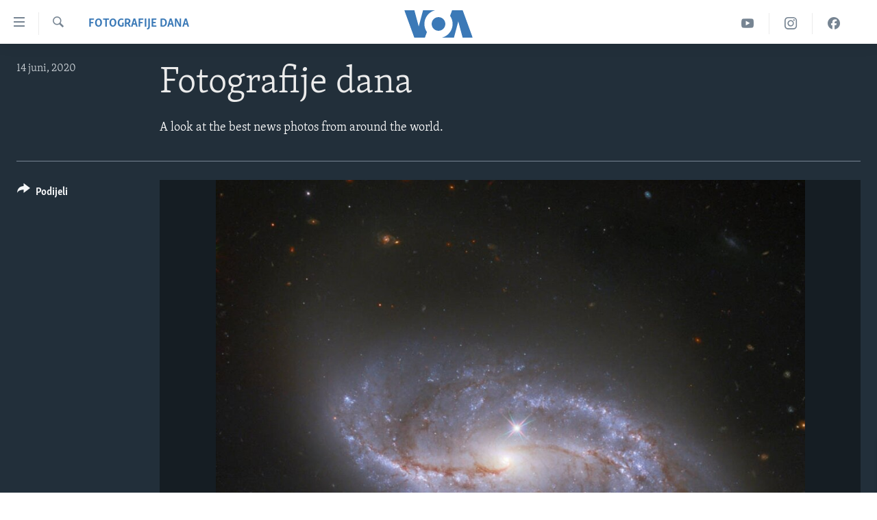

--- FILE ---
content_type: text/html; charset=utf-8
request_url: https://ba.voanews.com/a/june-14-2020-day-in-photos/5462946.html
body_size: 13015
content:

<!DOCTYPE html>
<html lang="bs" dir="ltr" class="no-js">
<head>
<link href="/Content/responsive/VOA/bs-Latn-BA/VOA-bs-Latn-BA.css?&amp;av=0.0.0.0&amp;cb=306" rel="stylesheet"/>
<script src="https://tags.voanews.com/voa-pangea/prod/utag.sync.js"></script> <script type='text/javascript' src='https://www.youtube.com/iframe_api' async></script>
<script type="text/javascript">
//a general 'js' detection, must be on top level in <head>, due to CSS performance
document.documentElement.className = "js";
var cacheBuster = "306";
var appBaseUrl = "/";
var imgEnhancerBreakpoints = [0, 144, 256, 408, 650, 1023, 1597];
var isLoggingEnabled = false;
var isPreviewPage = false;
var isLivePreviewPage = false;
if (!isPreviewPage) {
window.RFE = window.RFE || {};
window.RFE.cacheEnabledByParam = window.location.href.indexOf('nocache=1') === -1;
const url = new URL(window.location.href);
const params = new URLSearchParams(url.search);
// Remove the 'nocache' parameter
params.delete('nocache');
// Update the URL without the 'nocache' parameter
url.search = params.toString();
window.history.replaceState(null, '', url.toString());
} else {
window.addEventListener('load', function() {
const links = window.document.links;
for (let i = 0; i < links.length; i++) {
links[i].href = '#';
links[i].target = '_self';
}
})
}
var pwaEnabled = false;
var swCacheDisabled;
</script>
<meta charset="utf-8" />
<title>Fotografije dana</title>
<meta name="description" content="A look at the best news photos from around the world." />
<meta name="keywords" content="Fotografije dana" />
<meta name="viewport" content="width=device-width, initial-scale=1.0" />
<meta http-equiv="X-UA-Compatible" content="IE=edge" />
<meta name="robots" content="max-image-preview:large"><meta property="fb:pages" content="185714551083" />
<meta name="msvalidate.01" content="3286EE554B6F672A6F2E608C02343C0E" /><meta name="yandex-verification" content="c377d4d0cb331c6a" />
<link href="https://www.voanews.com/a/june-14-2020-day-in-photos/5462323.html" rel="canonical" />
<meta name="apple-mobile-web-app-title" content="Glas Amerike" />
<meta name="apple-mobile-web-app-status-bar-style" content="black" />
<meta name="apple-itunes-app" content="app-id=632618796, app-argument=//5462946.ltr" />
<meta content="Fotografije dana" property="og:title" />
<meta content="A look at the best news photos from around the world." property="og:description" />
<meta content="article" property="og:type" />
<meta content="https://ba.voanews.com/a/june-14-2020-day-in-photos/5462946.html" property="og:url" />
<meta content="Glas Amerike" property="og:site_name" />
<meta content="https://www.facebook.com/studiowashington" property="article:publisher" />
<meta content="https://gdb.voanews.com/74388bdb-5268-4edc-9397-ddcd6348be4f_w1200_h630.jpg" property="og:image" />
<meta content="1200" property="og:image:width" />
<meta content="630" property="og:image:height" />
<meta content="175333259645247" property="fb:app_id" />
<meta content="gallery" name="twitter:card" />
<meta content="@VOABosnian" name="twitter:site" />
<meta content="https://gdb.voanews.com/74388bdb-5268-4edc-9397-ddcd6348be4f_w1200_h630.jpg" name="twitter:image" />
<meta content="Fotografije dana" name="twitter:title" />
<meta content="A look at the best news photos from around the world." name="twitter:description" />
<link rel="amphtml" href="https://ba.voanews.com/amp/june-14-2020-day-in-photos/5462946.html" />
<script type="application/ld+json">{"articleSection":"Fotografije dana","isAccessibleForFree":true,"headline":"Fotografije dana","inLanguage":"bs-Latn-BA","keywords":"Fotografije dana","author":{"@type":"Person","name":"VOA"},"datePublished":"2020-06-14 17:35:00Z","dateModified":"2020-06-15 06:49:03Z","publisher":{"logo":{"width":512,"height":220,"@type":"ImageObject","url":"https://ba.voanews.com/Content/responsive/VOA/bs-Latn-BA/img/logo.png"},"@type":"NewsMediaOrganization","url":"https://ba.voanews.com","sameAs":["https://www.facebook.com/GlasAmerike","https://twitter.com/GlasAmerike","https://www.instagram.com/glasamerike/","https://www.youtube.com/c/GlasAmerike"],"name":"Glas Amerike | Bosna i Hercegovina","alternateName":""},"@context":"https://schema.org","@type":"NewsArticle","mainEntityOfPage":"https://ba.voanews.com/a/june-14-2020-day-in-photos/5462946.html","url":"https://ba.voanews.com/a/june-14-2020-day-in-photos/5462946.html","description":"A look at the best news photos from around the world.","image":{"width":1080,"height":608,"@type":"ImageObject","url":"https://gdb.voanews.com/74388bdb-5268-4edc-9397-ddcd6348be4f_w1080_h608.jpg"},"name":"Fotografije dana"}</script>
<script src="/Scripts/responsive/infographics.b?v=dVbZ-Cza7s4UoO3BqYSZdbxQZVF4BOLP5EfYDs4kqEo1&amp;av=0.0.0.0&amp;cb=306"></script>
<script src="/Scripts/responsive/loader.b?v=Q26XNwrL6vJYKjqFQRDnx01Lk2pi1mRsuLEaVKMsvpA1&amp;av=0.0.0.0&amp;cb=306"></script>
<link rel="icon" type="image/svg+xml" href="/Content/responsive/VOA/img/webApp/favicon.svg" />
<link rel="alternate icon" href="/Content/responsive/VOA/img/webApp/favicon.ico" />
<link rel="apple-touch-icon" sizes="152x152" href="/Content/responsive/VOA/img/webApp/ico-152x152.png" />
<link rel="apple-touch-icon" sizes="144x144" href="/Content/responsive/VOA/img/webApp/ico-144x144.png" />
<link rel="apple-touch-icon" sizes="114x114" href="/Content/responsive/VOA/img/webApp/ico-114x114.png" />
<link rel="apple-touch-icon" sizes="72x72" href="/Content/responsive/VOA/img/webApp/ico-72x72.png" />
<link rel="apple-touch-icon-precomposed" href="/Content/responsive/VOA/img/webApp/ico-57x57.png" />
<link rel="icon" sizes="192x192" href="/Content/responsive/VOA/img/webApp/ico-192x192.png" />
<link rel="icon" sizes="128x128" href="/Content/responsive/VOA/img/webApp/ico-128x128.png" />
<meta name="msapplication-TileColor" content="#ffffff" />
<meta name="msapplication-TileImage" content="/Content/responsive/VOA/img/webApp/ico-144x144.png" />
<link rel="alternate" type="application/rss+xml" title="VOA - Top Stories [RSS]" href="/api/" />
<link rel="sitemap" type="application/rss+xml" href="/sitemap.xml" />
</head>
<body class=" nav-no-loaded cc_theme pg-media pg-photoblog js-category-to-nav nojs-images ">
<script type="text/javascript" >
var analyticsData = {url:"https://ba.voanews.com/a/june-14-2020-day-in-photos/5462946.html",property_id:"454",article_uid:"5462946",page_title:"Fotografije dana",page_type:"photo gallery",content_type:"photo",subcontent_type:"photo gallery",last_modified:"2020-06-15 06:49:03Z",pub_datetime:"2020-06-14 17:35:00Z",pub_year:"2020",pub_month:"06",pub_day:"14",pub_hour:"17",pub_weekday:"Sunday",section:"fotografije dana",english_section:"photos-of-the-day",byline:"",categories:"photos-of-the-day",domain:"ba.voanews.com",language:"Bosnian",language_service:"VOA Bosnian",platform:"web",copied:"yes",copied_article:"5462323|415|VOA - English|2020-06-14",copied_title:"June 14, 2020",runs_js:"Yes",cms_release:"8.44.0.0.306",enviro_type:"prod",slug:"june-14-2020-day-in-photos",entity:"VOA",short_language_service:"BOS",platform_short:"W",page_name:"Fotografije dana"};
</script>
<noscript><iframe src="https://www.googletagmanager.com/ns.html?id=GTM-N8MP7P" height="0" width="0" style="display:none;visibility:hidden"></iframe></noscript><script type="text/javascript" data-cookiecategory="analytics">
var gtmEventObject = Object.assign({}, analyticsData, {event: 'page_meta_ready'});window.dataLayer = window.dataLayer || [];window.dataLayer.push(gtmEventObject);
if (top.location === self.location) { //if not inside of an IFrame
var renderGtm = "true";
if (renderGtm === "true") {
(function(w,d,s,l,i){w[l]=w[l]||[];w[l].push({'gtm.start':new Date().getTime(),event:'gtm.js'});var f=d.getElementsByTagName(s)[0],j=d.createElement(s),dl=l!='dataLayer'?'&l='+l:'';j.async=true;j.src='//www.googletagmanager.com/gtm.js?id='+i+dl;f.parentNode.insertBefore(j,f);})(window,document,'script','dataLayer','GTM-N8MP7P');
}
}
</script>
<!--Analytics tag js version start-->
<script type="text/javascript" data-cookiecategory="analytics">
var utag_data = Object.assign({}, analyticsData, {});
if(typeof(TealiumTagFrom)==='function' && typeof(TealiumTagSearchKeyword)==='function') {
var utag_from=TealiumTagFrom();var utag_searchKeyword=TealiumTagSearchKeyword();
if(utag_searchKeyword!=null && utag_searchKeyword!=='' && utag_data["search_keyword"]==null) utag_data["search_keyword"]=utag_searchKeyword;if(utag_from!=null && utag_from!=='') utag_data["from"]=TealiumTagFrom();}
if(window.top!== window.self&&utag_data.page_type==="snippet"){utag_data.page_type = 'iframe';}
try{if(window.top!==window.self&&window.self.location.hostname===window.top.location.hostname){utag_data.platform = 'self-embed';utag_data.platform_short = 'se';}}catch(e){if(window.top!==window.self&&window.self.location.search.includes("platformType=self-embed")){utag_data.platform = 'cross-promo';utag_data.platform_short = 'cp';}}
(function(a,b,c,d){ a="https://tags.voanews.com/voa-pangea/prod/utag.js"; b=document;c="script";d=b.createElement(c);d.src=a;d.type="text/java"+c;d.async=true; a=b.getElementsByTagName(c)[0];a.parentNode.insertBefore(d,a); })();
</script>
<!--Analytics tag js version end-->
<!-- Analytics tag management NoScript -->
<noscript>
<img style="position: absolute; border: none;" src="https://ssc.voanews.com/b/ss/bbgprod,bbgentityvoa/1/G.4--NS/1438623123?pageName=voa%3abos%3aw%3aphoto%20gallery%3afotografije%20dana&amp;c6=fotografije%20dana&amp;v36=8.44.0.0.306&amp;v6=D=c6&amp;g=https%3a%2f%2fba.voanews.com%2fa%2fjune-14-2020-day-in-photos%2f5462946.html&amp;c1=D=g&amp;v1=D=g&amp;events=event1&amp;c16=voa%20bosnian&amp;v16=D=c16&amp;c5=photos-of-the-day&amp;v5=D=c5&amp;ch=fotografije%20dana&amp;c15=bosnian&amp;v15=D=c15&amp;c4=photo&amp;v4=D=c4&amp;c14=5462946&amp;v14=D=c14&amp;v20=no&amp;c17=web&amp;v17=D=c17&amp;mcorgid=518abc7455e462b97f000101%40adobeorg&amp;server=ba.voanews.com&amp;pageType=D=c4&amp;ns=bbg&amp;v29=D=server&amp;v25=voa&amp;v30=454&amp;v105=D=User-Agent " alt="analytics" width="1" height="1" /></noscript>
<!-- End of Analytics tag management NoScript -->
<!--*** Accessibility links - For ScreenReaders only ***-->
<section>
<div class="sr-only">
<h2>Linkovi</h2>
<ul>
<li><a href="#content" data-disable-smooth-scroll="1">Pređi na glavni sadržaj</a></li>
<li><a href="#navigation" data-disable-smooth-scroll="1">Pređi na glavnu navigaciju</a></li>
<li><a href="#txtHeaderSearch" data-disable-smooth-scroll="1">Idi na pretragu</a></li>
</ul>
</div>
</section>
<div dir="ltr">
<div id="page">
<aside>
<div class="c-lightbox overlay-modal">
<div class="c-lightbox__intro">
<h2 class="c-lightbox__intro-title"></h2>
<button class="btn btn--rounded c-lightbox__btn c-lightbox__intro-next" title="Naredni">
<span class="ico ico--rounded ico-chevron-forward"></span>
<span class="sr-only">Naredni</span>
</button>
</div>
<div class="c-lightbox__nav">
<button class="btn btn--rounded c-lightbox__btn c-lightbox__btn--close" title="Zatvorite">
<span class="ico ico--rounded ico-close"></span>
<span class="sr-only">Zatvorite</span>
</button>
<button class="btn btn--rounded c-lightbox__btn c-lightbox__btn--prev" title="Prethodni">
<span class="ico ico--rounded ico-chevron-backward"></span>
<span class="sr-only">Prethodni</span>
</button>
<button class="btn btn--rounded c-lightbox__btn c-lightbox__btn--next" title="Naredni">
<span class="ico ico--rounded ico-chevron-forward"></span>
<span class="sr-only">Naredni</span>
</button>
</div>
<div class="c-lightbox__content-wrap">
<figure class="c-lightbox__content">
<span class="c-spinner c-spinner--lightbox">
<img src="/Content/responsive/img/player-spinner.png"
alt="please wait"
title="please wait" />
</span>
<div class="c-lightbox__img">
<div class="thumb">
<img src="" alt="" />
</div>
</div>
<figcaption>
<div class="c-lightbox__info c-lightbox__info--foot">
<span class="c-lightbox__counter"></span>
<span class="caption c-lightbox__caption"></span>
</div>
</figcaption>
</figure>
</div>
<div class="hidden">
<div class="content-advisory__box content-advisory__box--lightbox">
<span class="content-advisory__box-text">This image contains sensitive content which some people may find offensive or disturbing.</span>
<button class="btn btn--transparent content-advisory__box-btn m-t-md" value="text" type="button">
<span class="btn__text">
Click to reveal
</span>
</button>
</div>
</div>
</div>
<div class="print-dialogue">
<div class="container">
<h3 class="print-dialogue__title section-head">Print Options:</h3>
<div class="print-dialogue__opts">
<ul class="print-dialogue__opt-group">
<li class="form__group form__group--checkbox">
<input class="form__check " id="checkboxImages" name="checkboxImages" type="checkbox" checked="checked" />
<label for="checkboxImages" class="form__label m-t-md">Images</label>
</li>
<li class="form__group form__group--checkbox">
<input class="form__check " id="checkboxMultimedia" name="checkboxMultimedia" type="checkbox" checked="checked" />
<label for="checkboxMultimedia" class="form__label m-t-md">Multimedia</label>
</li>
</ul>
<ul class="print-dialogue__opt-group">
<li class="form__group form__group--checkbox">
<input class="form__check " id="checkboxEmbedded" name="checkboxEmbedded" type="checkbox" checked="checked" />
<label for="checkboxEmbedded" class="form__label m-t-md">Embedded Content</label>
</li>
<li class="form__group form__group--checkbox">
<input class="form__check " id="checkboxComments" name="checkboxComments" type="checkbox" />
<label for="checkboxComments" class="form__label m-t-md">Comments</label>
</li>
</ul>
</div>
<div class="print-dialogue__buttons">
<button class="btn btn--secondary close-button" type="button" title="Poništi">
<span class="btn__text ">Poništi</span>
</button>
<button class="btn btn-cust-print m-l-sm" type="button" title="Print">
<span class="btn__text ">Print</span>
</button>
</div>
</div>
</div>
<div class="ctc-message pos-fix">
<div class="ctc-message__inner">Link has been copied to clipboard</div>
</div>
</aside>
<div class="hdr-20 hdr-20--big">
<div class="hdr-20__inner">
<div class="hdr-20__max pos-rel">
<div class="hdr-20__side hdr-20__side--primary d-flex">
<label data-for="main-menu-ctrl" data-switcher-trigger="true" data-switch-target="main-menu-ctrl" class="burger hdr-trigger pos-rel trans-trigger" data-trans-evt="click" data-trans-id="menu">
<span class="ico ico-close hdr-trigger__ico hdr-trigger__ico--close burger__ico burger__ico--close"></span>
<span class="ico ico-menu hdr-trigger__ico hdr-trigger__ico--open burger__ico burger__ico--open"></span>
</label>
<div class="menu-pnl pos-fix trans-target" data-switch-target="main-menu-ctrl" data-trans-id="menu">
<div class="menu-pnl__inner">
<nav class="main-nav menu-pnl__item menu-pnl__item--first">
<ul class="main-nav__list accordeon" data-analytics-tales="false" data-promo-name="link" data-location-name="nav,secnav">
<li class="main-nav__item">
<a class="main-nav__item-name main-nav__item-name--link" href="/z/1974" title="TV program" data-item-name="programs-studio-washington" >TV program</a>
</li>
<li class="main-nav__item">
<a class="main-nav__item-name main-nav__item-name--link" href="/z/1975" title="Video" data-item-name="video" >Video</a>
</li>
<li class="main-nav__item">
<a class="main-nav__item-name main-nav__item-name--link" href="/z/3517" title="Fotografije dana" data-item-name="photos-of-the-day" >Fotografije dana</a>
</li>
<li class="main-nav__item accordeon__item" data-switch-target="menu-item-921">
<label class="main-nav__item-name main-nav__item-name--label accordeon__control-label" data-switcher-trigger="true" data-for="menu-item-921">
Vijesti
<span class="ico ico-chevron-down main-nav__chev"></span>
</label>
<div class="main-nav__sub-list">
<a class="main-nav__item-name main-nav__item-name--link main-nav__item-name--sub" href="/p/6707.html" title="Sjedinjene Američke Države" data-item-name="usa-uniform" >Sjedinjene Američke Države</a>
<a class="main-nav__item-name main-nav__item-name--link main-nav__item-name--sub" href="/p/6705.html" title="Bosna i Hercegovina" data-item-name="bosnia-uniform" >Bosna i Hercegovina</a>
<a class="main-nav__item-name main-nav__item-name--link main-nav__item-name--sub" href="/p/6659.html" title="Svijet" data-item-name="world" >Svijet</a>
</div>
</li>
<li class="main-nav__item">
<a class="main-nav__item-name main-nav__item-name--link" href="https://ba.voanews.com/p/6943.html" title="Nauka i tehnologija" >Nauka i tehnologija</a>
</li>
<li class="main-nav__item">
<a class="main-nav__item-name main-nav__item-name--link" href="/p/7642.html" title="Specijalni projekti" data-item-name="special-projects" >Specijalni projekti</a>
</li>
<li class="main-nav__item">
<a class="main-nav__item-name main-nav__item-name--link" href="/p/6663.html" title="KORUPCIJA" data-item-name="criminal-and-corruption" >KORUPCIJA</a>
</li>
<li class="main-nav__item">
<a class="main-nav__item-name main-nav__item-name--link" href="/p/7163.html" title="Sloboda medija" data-item-name="press-freedom" >Sloboda medija</a>
</li>
<li class="main-nav__item">
<a class="main-nav__item-name main-nav__item-name--link" href="/p/8101.html" title="Ženska strana" data-item-name="women-page" >Ženska strana</a>
</li>
<li class="main-nav__item">
<a class="main-nav__item-name main-nav__item-name--link" href="/p/7153.html" title="Izbjeglička strana" data-item-name="refuge-crisis" >Izbjeglička strana</a>
</li>
<li class="main-nav__item">
<a class="main-nav__item-name main-nav__item-name--link" href="https://ba.voanews.com/p/6668.html" title="Magazin" >Magazin</a>
</li>
<li class="main-nav__item">
<a class="main-nav__item-name main-nav__item-name--link" href="https://www.insidevoa.com/" title="O Glasu Amerike" target="_blank" rel="noopener">O Glasu Amerike</a>
</li>
</ul>
</nav>
<div class="menu-pnl__item">
<a href="https://learningenglish.voanews.com/" class="menu-pnl__item-link" alt="Learning English">Learning English</a>
</div>
<div class="menu-pnl__item menu-pnl__item--social">
<h5 class="menu-pnl__sub-head">Pratite nas</h5>
<a href="https://www.facebook.com/GlasAmerike" title="Facebook" data-analytics-text="follow_on_facebook" class="btn btn--rounded btn--social-inverted menu-pnl__btn js-social-btn btn-facebook" target="_blank" rel="noopener">
<span class="ico ico-facebook-alt ico--rounded"></span>
</a>
<a href="https://twitter.com/GlasAmerike" title="Twitter" data-analytics-text="follow_on_twitter" class="btn btn--rounded btn--social-inverted menu-pnl__btn js-social-btn btn-twitter" target="_blank" rel="noopener">
<span class="ico ico-twitter ico--rounded"></span>
</a>
<a href="https://www.youtube.com/c/GlasAmerike" title="YouTube" data-analytics-text="follow_on_youtube" class="btn btn--rounded btn--social-inverted menu-pnl__btn js-social-btn btn-youtube" target="_blank" rel="noopener">
<span class="ico ico-youtube ico--rounded"></span>
</a>
<a href="https://www.instagram.com/glasamerike/" title="Instagram" data-analytics-text="follow_on_instagram" class="btn btn--rounded btn--social-inverted menu-pnl__btn js-social-btn btn-instagram" target="_blank" rel="noopener">
<span class="ico ico-instagram ico--rounded"></span>
</a>
</div>
<div class="menu-pnl__item">
<a href="/navigation/allsites" class="menu-pnl__item-link">
<span class="ico ico-languages "></span>
Jezici
</a>
</div>
</div>
</div>
<label data-for="top-search-ctrl" data-switcher-trigger="true" data-switch-target="top-search-ctrl" class="top-srch-trigger hdr-trigger">
<span class="ico ico-close hdr-trigger__ico hdr-trigger__ico--close top-srch-trigger__ico top-srch-trigger__ico--close"></span>
<span class="ico ico-search hdr-trigger__ico hdr-trigger__ico--open top-srch-trigger__ico top-srch-trigger__ico--open"></span>
</label>
<div class="srch-top srch-top--in-header" data-switch-target="top-search-ctrl">
<div class="container">
<form action="/s" class="srch-top__form srch-top__form--in-header" id="form-topSearchHeader" method="get" role="search"><label for="txtHeaderSearch" class="sr-only">Pretraživač</label>
<input type="text" id="txtHeaderSearch" name="k" placeholder="Pretraga..." accesskey="s" value="" class="srch-top__input analyticstag-event" onkeydown="if (event.keyCode === 13) { FireAnalyticsTagEventOnSearch('search', $dom.get('#txtHeaderSearch')[0].value) }" />
<button title="Pretraživač" type="submit" class="btn btn--top-srch analyticstag-event" onclick="FireAnalyticsTagEventOnSearch('search', $dom.get('#txtHeaderSearch')[0].value) ">
<span class="ico ico-search"></span>
</button></form>
</div>
</div>
<a href="/" class="main-logo-link">
<img src="/Content/responsive/VOA/bs-Latn-BA/img/logo-compact.svg" class="main-logo main-logo--comp" alt="site logo">
<img src="/Content/responsive/VOA/bs-Latn-BA/img/logo.svg" class="main-logo main-logo--big" alt="site logo">
</a>
</div>
<div class="hdr-20__side hdr-20__side--secondary d-flex">
<a href="https://www.facebook.com/GlasAmerike" title="Facebook" class="hdr-20__secondary-item" data-item-name="custom1">
<span class="ico-custom ico-custom--1 hdr-20__secondary-icon"></span>
</a>
<a href="https://www.instagram.com/glasamerike" title="Instagram" class="hdr-20__secondary-item" data-item-name="custom3">
<span class="ico-custom ico-custom--3 hdr-20__secondary-icon"></span>
</a>
<a href="https://www.youtube.com/c/GlasAmerike" title="YouTube" class="hdr-20__secondary-item" data-item-name="custom2">
<span class="ico-custom ico-custom--2 hdr-20__secondary-icon"></span>
</a>
<a href="/s" title="Pretraživač" class="hdr-20__secondary-item hdr-20__secondary-item--search" data-item-name="search">
<span class="ico ico-search hdr-20__secondary-icon hdr-20__secondary-icon--search"></span>
</a>
<div class="srch-bottom">
<form action="/s" class="srch-bottom__form d-flex" id="form-bottomSearch" method="get" role="search"><label for="txtSearch" class="sr-only">Pretraživač</label>
<input type="search" id="txtSearch" name="k" placeholder="Pretraga..." accesskey="s" value="" class="srch-bottom__input analyticstag-event" onkeydown="if (event.keyCode === 13) { FireAnalyticsTagEventOnSearch('search', $dom.get('#txtSearch')[0].value) }" />
<button title="Pretraživač" type="submit" class="btn btn--bottom-srch analyticstag-event" onclick="FireAnalyticsTagEventOnSearch('search', $dom.get('#txtSearch')[0].value) ">
<span class="ico ico-search"></span>
</button></form>
</div>
</div>
<img src="/Content/responsive/VOA/bs-Latn-BA/img/logo-print.gif" class="logo-print" alt="site logo">
<img src="/Content/responsive/VOA/bs-Latn-BA/img/logo-print_color.png" class="logo-print logo-print--color" alt="site logo">
</div>
</div>
</div>
<script>
if (document.body.className.indexOf('pg-home') > -1) {
var nav2In = document.querySelector('.hdr-20__inner');
var nav2Sec = document.querySelector('.hdr-20__side--secondary');
var secStyle = window.getComputedStyle(nav2Sec);
if (nav2In && window.pageYOffset < 150 && secStyle['position'] !== 'fixed') {
nav2In.classList.add('hdr-20__inner--big')
}
}
</script>
<div class="c-hlights c-hlights--breaking c-hlights--no-item" data-hlight-display="mobile,desktop">
<div class="c-hlights__wrap container p-0">
<div class="c-hlights__nav">
<a role="button" href="#" title="Prethodni">
<span class="ico ico-chevron-backward m-0"></span>
<span class="sr-only">Prethodni</span>
</a>
<a role="button" href="#" title="Naredni">
<span class="ico ico-chevron-forward m-0"></span>
<span class="sr-only">Naredni</span>
</a>
</div>
<span class="c-hlights__label">
<span class="">Breaking News</span>
<span class="switcher-trigger">
<label data-for="more-less-1" data-switcher-trigger="true" class="switcher-trigger__label switcher-trigger__label--more p-b-0" title="Više...">
<span class="ico ico-chevron-down"></span>
</label>
<label data-for="more-less-1" data-switcher-trigger="true" class="switcher-trigger__label switcher-trigger__label--less p-b-0" title="Show less">
<span class="ico ico-chevron-up"></span>
</label>
</span>
</span>
<ul class="c-hlights__items switcher-target" data-switch-target="more-less-1">
</ul>
</div>
</div> <div id="content">
<div class="media-container">
<div class="container">
<div class="hdr-container row">
<div class="col-category col-xs-12 col-md-2 pull-left"> <div class="category js-category">
<a class="" href="/z/3517">Fotografije dana</a> </div>
</div><div class="col-title col-xs-12 col-md-10 pull-right"> <h1 class="">
Fotografije dana
</h1>
</div><div class="col-publishing-details col-xs-12 col-sm-12 col-md-2 pull-left"> <div class="publishing-details ">
<div class="published">
<span class="date" >
<time pubdate="pubdate" datetime="2020-06-14T19:35:00+01:00">
14 juni, 2020
</time>
</span>
</div>
</div>
</div><div class="col-title col-xs-12 col-md-10 pull-right content-offset"> <div id="article-content">
<div class="wsw">
<span style="color:white;">A look at the best news photos from around the world.</span>
</div>
</div>
</div><div class="col-lg-12 separator"> <div class="separator">
<hr class="title-line" />
</div>
</div>
<div class="col-multimedia col-xs-12 col-md-10 pull-right">
<div id="galleryItems">
<figure class="media-pholder gallery-item js-media-expand">
<div class="img-wrap img-wrap--gallery">
<div class="thumb">
<img src="https://gdb.voanews.com/74388bdb-5268-4edc-9397-ddcd6348be4f_w1024_q10_s.jpg" alt="Looking deep into the Universe, the NASA/ESA Hubble Space Telescope catches a passing glimpse of the numerous arm-like structures that sweep around this barred spiral galaxy, known as NGC 2608." class="img-wrap--gallery" />
</div>
</div>
<figcaption>
<div class="img-desc img-desc--inverted d-flex">
<span class="img-number">1</span>
<span class="caption caption--inverted">Looking deep into the Universe, the NASA/ESA Hubble Space Telescope catches a passing glimpse of the numerous arm-like structures that sweep around this barred spiral galaxy, known as NGC 2608.</span>
</div>
</figcaption>
</figure>
<figure class="media-pholder gallery-item js-media-expand">
<div class="img-wrap img-wrap--gallery">
<div class="thumb">
<img src="https://gdb.voanews.com/2f78ccb3-ce33-4413-a928-44acb35d3b76_w1024_q10_s.jpg" alt="A &amp;quot;friendly giant&amp;quot; sculpture hangs from a tree in the Hanmer Heritage Forest at Hammer Springs, New Zealand." class="img-wrap--gallery" />
</div>
</div>
<figcaption>
<div class="img-desc img-desc--inverted d-flex">
<span class="img-number">2</span>
<span class="caption caption--inverted">A &quot;friendly giant&quot; sculpture hangs from a tree in the Hanmer Heritage Forest at Hammer Springs, New Zealand.</span>
</div>
</figcaption>
</figure>
<figure class="media-pholder gallery-item js-media-expand">
<div class="img-wrap img-wrap--gallery">
<div class="thumb">
<img src="https://gdb.voanews.com/4bec2cb3-c112-44d7-88b1-442ba3709df9_w1024_q10_s.jpg" alt="A supporter of Brazil&amp;#39;s President Jair Bolsonaro talks with a soldier during a protest against the country&amp;#39;s Supreme Federal Court, in front of the army headquarters in Brasilia." class="img-wrap--gallery" />
</div>
</div>
<figcaption>
<div class="img-desc img-desc--inverted d-flex">
<span class="img-number">3</span>
<span class="caption caption--inverted">A supporter of Brazil&#39;s President Jair Bolsonaro talks with a soldier during a protest against the country&#39;s Supreme Federal Court, in front of the army headquarters in Brasilia.</span>
</div>
</figcaption>
</figure>
<figure class="media-pholder gallery-item js-media-expand">
<div class="img-wrap img-wrap--gallery">
<div class="thumb">
<img src="https://gdb.voanews.com/1db780c9-9754-434b-940a-b4b7bdba2fd1_w1024_q10_s.jpg" alt="A protester carries an injured counter-protester to safety, near the Waterloo station during a Black Lives Matter protest in London, Britain, June 13, 2020." class="img-wrap--gallery" />
</div>
</div>
<figcaption>
<div class="img-desc img-desc--inverted d-flex">
<span class="img-number">4</span>
<span class="caption caption--inverted">A protester carries an injured counter-protester to safety, near the Waterloo station during a Black Lives Matter protest in London, Britain, June 13, 2020.</span>
</div>
</figcaption>
</figure>
<p class="buttons btn--load-more">
<a class="btn link-showMore btn__text" data-ajax="true" data-ajax-method="GET" data-ajax-mode="after" data-ajax-update="#galleryItems" data-ajax-url="/a/5462946/p1.html?wjs=1" href="/a/5462946/p1.html">Učitajte još</a>
</p>
</div>
</div>
<div class="col-xs-12 col-md-2 pull-left article-share pos-rel">
<div class="share--box">
<div class="sticky-share-container" style="display:none">
<div class="container">
<a href="https://ba.voanews.com" id="logo-sticky-share">&nbsp;</a>
<div class="pg-title pg-title--sticky-share">
Fotografije dana
</div>
<div class="sticked-nav-actions">
<!--This part is for sticky navigation display-->
<p class="buttons link-content-sharing p-0 ">
<button class="btn btn--link btn-content-sharing p-t-0 " id="btnContentSharing" value="text" role="Button" type="" title="Podijelite - još opcija">
<span class="ico ico-share ico--l"></span>
<span class="btn__text ">
Podijeli
</span>
</button>
</p>
<aside class="content-sharing js-content-sharing js-content-sharing--apply-sticky content-sharing--sticky"
role="complementary"
data-share-url="/a/june-14-2020-day-in-photos/5462946.html" data-share-title="Fotografije dana" data-share-text="">
<div class="content-sharing__popover">
<h6 class="content-sharing__title">Podijeli</h6>
<button href="#close" id="btnCloseSharing" class="btn btn--text-like content-sharing__close-btn">
<span class="ico ico-close ico--l"></span>
</button>
<ul class="content-sharing__list">
<li class="content-sharing__item">
<div class="ctc ">
<input type="text" class="ctc__input" readonly="readonly">
<a href="" js-href="/a/june-14-2020-day-in-photos/5462946.html" class="content-sharing__link ctc__button">
<span class="ico ico-copy-link ico--rounded ico--s"></span>
<span class="content-sharing__link-text">Copy link</span>
</a>
</div>
</li>
<li class="content-sharing__item">
<a href="https://facebook.com/sharer.php?u=%2fa%2fjune-14-2020-day-in-photos%2f5462946.html"
data-analytics-text="share_on_facebook"
title="Facebook" target="_blank"
class="content-sharing__link js-social-btn">
<span class="ico ico-facebook ico--rounded ico--s"></span>
<span class="content-sharing__link-text">Facebook</span>
</a>
</li>
<li class="content-sharing__item">
<a href="https://twitter.com/share?url=%2fa%2fjune-14-2020-day-in-photos%2f5462946.html&amp;text=Fotografije+dana"
data-analytics-text="share_on_twitter"
title="Twitter" target="_blank"
class="content-sharing__link js-social-btn">
<span class="ico ico-twitter ico--rounded ico--s"></span>
<span class="content-sharing__link-text">Twitter</span>
</a>
</li>
<li class="content-sharing__item">
<a href="https://www.linkedin.com/shareArticle?mini=true&amp;url=%2fa%2fjune-14-2020-day-in-photos%2f5462946.html&amp;title=Fotografije dana"
data-analytics-text="share_on_linkedIn"
title="LinkedIn" target="_blank"
class="content-sharing__link js-social-btn">
<span class="ico ico-linkedin ico--rounded ico--s"></span>
<span class="content-sharing__link-text">LinkedIn</span>
</a>
</li>
<li class="content-sharing__item">
<a href="mailto:?body=%2fa%2fjune-14-2020-day-in-photos%2f5462946.html&amp;subject=Fotografije dana"
title="Email"
class="content-sharing__link ">
<span class="ico ico-email ico--rounded ico--s"></span>
<span class="content-sharing__link-text">Email</span>
</a>
</li>
</ul>
</div>
</aside>
</div>
</div>
</div>
<div class="links">
<p class="buttons link-content-sharing p-0 ">
<button class="btn btn--link btn-content-sharing p-t-0 " id="btnContentSharing" value="text" role="Button" type="" title="Podijelite - još opcija">
<span class="ico ico-share ico--l"></span>
<span class="btn__text ">
Podijeli
</span>
</button>
</p>
<aside class="content-sharing js-content-sharing " role="complementary"
data-share-url="/a/june-14-2020-day-in-photos/5462946.html" data-share-title="Fotografije dana" data-share-text="">
<div class="content-sharing__popover">
<h6 class="content-sharing__title">Podijeli</h6>
<button href="#close" id="btnCloseSharing" class="btn btn--text-like content-sharing__close-btn">
<span class="ico ico-close ico--l"></span>
</button>
<ul class="content-sharing__list">
<li class="content-sharing__item">
<div class="ctc ">
<input type="text" class="ctc__input" readonly="readonly">
<a href="" js-href="/a/june-14-2020-day-in-photos/5462946.html" class="content-sharing__link ctc__button">
<span class="ico ico-copy-link ico--rounded ico--l"></span>
<span class="content-sharing__link-text">Copy link</span>
</a>
</div>
</li>
<li class="content-sharing__item">
<a href="https://facebook.com/sharer.php?u=%2fa%2fjune-14-2020-day-in-photos%2f5462946.html"
data-analytics-text="share_on_facebook"
title="Facebook" target="_blank"
class="content-sharing__link js-social-btn">
<span class="ico ico-facebook ico--rounded ico--l"></span>
<span class="content-sharing__link-text">Facebook</span>
</a>
</li>
<li class="content-sharing__item">
<a href="https://twitter.com/share?url=%2fa%2fjune-14-2020-day-in-photos%2f5462946.html&amp;text=Fotografije+dana"
data-analytics-text="share_on_twitter"
title="Twitter" target="_blank"
class="content-sharing__link js-social-btn">
<span class="ico ico-twitter ico--rounded ico--l"></span>
<span class="content-sharing__link-text">Twitter</span>
</a>
</li>
<li class="content-sharing__item">
<a href="https://www.linkedin.com/shareArticle?mini=true&amp;url=%2fa%2fjune-14-2020-day-in-photos%2f5462946.html&amp;title=Fotografije dana"
data-analytics-text="share_on_linkedIn"
title="LinkedIn" target="_blank"
class="content-sharing__link js-social-btn">
<span class="ico ico-linkedin ico--rounded ico--l"></span>
<span class="content-sharing__link-text">LinkedIn</span>
</a>
</li>
<li class="content-sharing__item">
<a href="mailto:?body=%2fa%2fjune-14-2020-day-in-photos%2f5462946.html&amp;subject=Fotografije dana"
title="Email"
class="content-sharing__link ">
<span class="ico ico-email ico--rounded ico--l"></span>
<span class="content-sharing__link-text">Email</span>
</a>
</li>
</ul>
</div>
</aside>
</div>
</div>
</div>
</div>
</div>
</div>
<div class="container" id="more-info">
<div class="body-container">
<div class="row">
<div data-lbox-embed-gallery="true">
<div data-lbox-gallery-item-src="https://gdb.voanews.com/74388bdb-5268-4edc-9397-ddcd6348be4f_w1024_q10_s.jpg" data-lbox-gallery-item-title="Looking deep into the Universe, the NASA/ESA Hubble Space Telescope catches a passing glimpse of the numerous arm-like structures that sweep around this barred spiral galaxy, known as NGC 2608." data-lbox-gallery-item-advisory="false"></div>
<div data-lbox-gallery-item-src="https://gdb.voanews.com/2f78ccb3-ce33-4413-a928-44acb35d3b76_w1024_q10_s.jpg" data-lbox-gallery-item-title="A &amp;quot;friendly giant&amp;quot; sculpture hangs from a tree in the Hanmer Heritage Forest at Hammer Springs, New Zealand." data-lbox-gallery-item-advisory="false"></div>
<div data-lbox-gallery-item-src="https://gdb.voanews.com/4bec2cb3-c112-44d7-88b1-442ba3709df9_w1024_q10_s.jpg" data-lbox-gallery-item-title="A supporter of Brazil&amp;#39;s President Jair Bolsonaro talks with a soldier during a protest against the country&amp;#39;s Supreme Federal Court, in front of the army headquarters in Brasilia." data-lbox-gallery-item-advisory="false"></div>
<div data-lbox-gallery-item-src="https://gdb.voanews.com/1db780c9-9754-434b-940a-b4b7bdba2fd1_w1024_q10_s.jpg" data-lbox-gallery-item-title="A protester carries an injured counter-protester to safety, near the Waterloo station during a Black Lives Matter protest in London, Britain, June 13, 2020." data-lbox-gallery-item-advisory="false"></div>
<div data-lbox-gallery-item-src="https://gdb.voanews.com/a4674cc1-e0d5-40ae-8d12-5ceed84e0d4e_w1024_q10_s.jpg" data-lbox-gallery-item-title="United States Military Academy cadets celebrate their graduation at the end of their commencement ceremonies in West Point, New York, June 13, 2020." data-lbox-gallery-item-advisory="false"></div>
<div data-lbox-gallery-item-src="https://gdb.voanews.com/5fad6efa-a42f-4bab-9caf-9ebaf09ed13a_w1024_q10_s.jpg" data-lbox-gallery-item-title="Suzane Valverde (L) hugs her 85-year-old mother Carmelita Valverde, through a transparent plastic curtain at a senior nursing home in Sao Paulo, Brazil, June 13, 2020, amid the novel coronavirus (COVID-19) pandemic." data-lbox-gallery-item-advisory="false"></div>
<div data-lbox-gallery-item-src="https://gdb.voanews.com/03edc61d-40a0-4973-96f6-1b620c064264_w1024_q10_s.jpg" data-lbox-gallery-item-title="Portraits of people who died of the COVID-19, are seen inside the Cathedral, in Lima, Peru, June 13, 2020." data-lbox-gallery-item-advisory="false"></div>
<div data-lbox-gallery-item-src="https://gdb.voanews.com/62a0fb7d-a1e6-46ee-8ae9-60e0961e073a_w1024_q10_s.jpg" data-lbox-gallery-item-title="A municipal employee cleans a statue of a famous Italian journalist Indro Montanelli in a Milan public square, a day after it was defaced, stained with red paint and tagged with the inscription &amp;quot;racist, rapist.&amp;quot;" data-lbox-gallery-item-advisory="false"></div>
<div data-lbox-gallery-item-src="https://gdb.voanews.com/e0b331b0-9661-4948-8e3d-9edaff4bd848_w1024_q10_s.jpg" data-lbox-gallery-item-title="A caged statue of Confederate President Jefferson Davis is seen on a truck after being removed from the state capital in Frankfort, Kentucky, June 13, 2020." data-lbox-gallery-item-advisory="false"></div>
</div>
<div class="col-xs-12 col-md-7 col-md-offset-2 pull-left"> <div class="content-offset">
<div class="category-menu media-block-wrap">
<h3 class="section-head">Rubrike</h3>
<ul>
<li class="category">
<span class="category-link">
<span class="ico ico-chevron-down pull-right"></span>
<strong>Aktuelno</strong>
</span>
<div class="row">
<div class="items col-xs-12 collapsed">
<div class="row">
<ul>
<li class="col-xs-6 col-sm-4 col-md-4 col-lg-4">
<div class="media-block with-category">
<a href="/a/entitet-rs-uprkos-kritikama-opozicije-dr%C5%BEavnih-vlasti-i-me%C4%91unarodne-zajednice-ide-ka-izmjenama-ustava-rs/8007243.html" class="img-wrap img-wrap--t-spac img-wrap--size-4" title="Entitet RS uprkos kritikama opozicije, državnih vlasti i međunarodne zajednice ide ka izmjenama Ustava RS">
<div class="thumb thumb16_9">
<noscript class="nojs-img">
<img src="https://gdb.voanews.com/af9beece-22d5-42b4-05e1-08dd5c8b1668_tv_w160_r1.jpg" alt="Entitet RS uprkos kritikama opozicije, državnih vlasti i međunarodne zajednice ide ka izmjenama Ustava RS" />
</noscript>
<img data-src="https://gdb.voanews.com/af9beece-22d5-42b4-05e1-08dd5c8b1668_tv_w33_r1.jpg" src="" alt="Entitet RS uprkos kritikama opozicije, državnih vlasti i međunarodne zajednice ide ka izmjenama Ustava RS" class=""/>
</div>
<span class="ico ico-video ico--media-type"></span>
</a>
<div class="media-block__content">
<a href="/a/entitet-rs-uprkos-kritikama-opozicije-dr%C5%BEavnih-vlasti-i-me%C4%91unarodne-zajednice-ide-ka-izmjenama-ustava-rs/8007243.html">
<h4 class="media-block__title media-block__title--size-4" title="Entitet RS uprkos kritikama opozicije, državnih vlasti i međunarodne zajednice ide ka izmjenama Ustava RS">
Entitet RS uprkos kritikama opozicije, državnih vlasti i međunarodne zajednice ide ka izmjenama Ustava RS
</h4>
</a>
</div>
</div>
</li>
<li class="col-xs-6 col-sm-4 col-md-4 col-lg-4">
<div class="media-block with-category">
<a href="/a/ho%C4%87e-li-britanija-predati-suverenitet-chago-ostrva-doma-klju%C4%8Dne-ameri%C4%8Dke-baze/8007226.html" class="img-wrap img-wrap--t-spac img-wrap--size-4" title="Hoće li Britanija predati suverenitet Chagos ostrva, doma ključne američke baze">
<div class="thumb thumb16_9">
<noscript class="nojs-img">
<img src="https://gdb.voanews.com/c14c83c5-50bc-400f-0c74-08dd5c8d307c_tv_w160_r1.jpg" alt="Hoće li Britanija predati suverenitet Chagos ostrva, doma ključne američke baze" />
</noscript>
<img data-src="https://gdb.voanews.com/c14c83c5-50bc-400f-0c74-08dd5c8d307c_tv_w33_r1.jpg" src="" alt="Hoće li Britanija predati suverenitet Chagos ostrva, doma ključne američke baze" class=""/>
</div>
<span class="ico ico-video ico--media-type"></span>
</a>
<div class="media-block__content">
<a href="/a/ho%C4%87e-li-britanija-predati-suverenitet-chago-ostrva-doma-klju%C4%8Dne-ameri%C4%8Dke-baze/8007226.html">
<h4 class="media-block__title media-block__title--size-4" title="Hoće li Britanija predati suverenitet Chagos ostrva, doma ključne američke baze">
Hoće li Britanija predati suverenitet Chagos ostrva, doma ključne američke baze
</h4>
</a>
</div>
</div>
</li>
<li class="col-xs-6 col-sm-4 col-md-4 col-lg-4">
<div class="media-block with-category">
<a href="/a/gaza-izrael-za-trumpov-plan-raseljavanja-sa-teritorije-palestinci-protiv/8007229.html" class="img-wrap img-wrap--t-spac img-wrap--size-4" title="Gaza: Izrael za Trumpov plan raseljavanja sa teritorije, Palestinci i arapski svijet protiv">
<div class="thumb thumb16_9">
<noscript class="nojs-img">
<img src="https://gdb.voanews.com/82e3c766-7f52-447b-05dd-08dd5c8b1668_tv_w160_r1.jpg" alt="Gaza: Izrael za Trumpov plan raseljavanja sa teritorije, Palestinci i arapski svijet protiv" />
</noscript>
<img data-src="https://gdb.voanews.com/82e3c766-7f52-447b-05dd-08dd5c8b1668_tv_w33_r1.jpg" src="" alt="Gaza: Izrael za Trumpov plan raseljavanja sa teritorije, Palestinci i arapski svijet protiv" class=""/>
</div>
<span class="ico ico-video ico--media-type"></span>
</a>
<div class="media-block__content">
<a href="/a/gaza-izrael-za-trumpov-plan-raseljavanja-sa-teritorije-palestinci-protiv/8007229.html">
<h4 class="media-block__title media-block__title--size-4" title="Gaza: Izrael za Trumpov plan raseljavanja sa teritorije, Palestinci i arapski svijet protiv">
Gaza: Izrael za Trumpov plan raseljavanja sa teritorije, Palestinci i arapski svijet protiv
</h4>
</a>
</div>
</div>
</li>
</ul>
</div>
<a class="link-more" href="/z/1961">Još</a>
</div>
</div>
</li>
<li class="category">
<span class="category-link">
<span class="ico ico-chevron-down pull-right"></span>
<strong>Svijet</strong>
</span>
<div class="row">
<div class="items col-xs-12 collapsed">
<div class="row">
<ul>
<li class="col-xs-6 col-sm-4 col-md-4 col-lg-4">
<div class="media-block with-category">
<a href="/a/ho%C4%87e-li-britanija-predati-suverenitet-chago-ostrva-doma-klju%C4%8Dne-ameri%C4%8Dke-baze/8007226.html" class="img-wrap img-wrap--t-spac img-wrap--size-4" title="Hoće li Britanija predati suverenitet Chagos ostrva, doma ključne američke baze">
<div class="thumb thumb16_9">
<noscript class="nojs-img">
<img src="https://gdb.voanews.com/c14c83c5-50bc-400f-0c74-08dd5c8d307c_tv_w160_r1.jpg" alt="Hoće li Britanija predati suverenitet Chagos ostrva, doma ključne američke baze" />
</noscript>
<img data-src="https://gdb.voanews.com/c14c83c5-50bc-400f-0c74-08dd5c8d307c_tv_w33_r1.jpg" src="" alt="Hoće li Britanija predati suverenitet Chagos ostrva, doma ključne američke baze" class=""/>
</div>
<span class="ico ico-video ico--media-type"></span>
</a>
<div class="media-block__content">
<a href="/a/ho%C4%87e-li-britanija-predati-suverenitet-chago-ostrva-doma-klju%C4%8Dne-ameri%C4%8Dke-baze/8007226.html">
<h4 class="media-block__title media-block__title--size-4" title="Hoće li Britanija predati suverenitet Chagos ostrva, doma ključne američke baze">
Hoće li Britanija predati suverenitet Chagos ostrva, doma ključne američke baze
</h4>
</a>
</div>
</div>
</li>
<li class="col-xs-6 col-sm-4 col-md-4 col-lg-4">
<div class="media-block with-category">
<a href="/a/gaza-izrael-za-trumpov-plan-raseljavanja-sa-teritorije-palestinci-protiv/8007229.html" class="img-wrap img-wrap--t-spac img-wrap--size-4" title="Gaza: Izrael za Trumpov plan raseljavanja sa teritorije, Palestinci i arapski svijet protiv">
<div class="thumb thumb16_9">
<noscript class="nojs-img">
<img src="https://gdb.voanews.com/82e3c766-7f52-447b-05dd-08dd5c8b1668_tv_w160_r1.jpg" alt="Gaza: Izrael za Trumpov plan raseljavanja sa teritorije, Palestinci i arapski svijet protiv" />
</noscript>
<img data-src="https://gdb.voanews.com/82e3c766-7f52-447b-05dd-08dd5c8b1668_tv_w33_r1.jpg" src="" alt="Gaza: Izrael za Trumpov plan raseljavanja sa teritorije, Palestinci i arapski svijet protiv" class=""/>
</div>
<span class="ico ico-video ico--media-type"></span>
</a>
<div class="media-block__content">
<a href="/a/gaza-izrael-za-trumpov-plan-raseljavanja-sa-teritorije-palestinci-protiv/8007229.html">
<h4 class="media-block__title media-block__title--size-4" title="Gaza: Izrael za Trumpov plan raseljavanja sa teritorije, Palestinci i arapski svijet protiv">
Gaza: Izrael za Trumpov plan raseljavanja sa teritorije, Palestinci i arapski svijet protiv
</h4>
</a>
</div>
</div>
</li>
<li class="col-xs-6 col-sm-4 col-md-4 col-lg-4">
<div class="media-block with-category">
<a href="/a/sirija-vi%C5%A1e-od-1000-civila-ubijeno-u-najve%C4%87em-nasilju-od-svrgnu%C4%87a-bashara-al-assada/8005856.html" class="img-wrap img-wrap--t-spac img-wrap--size-4" title="Sirija: Više od 1000 civila ubijeno u najvećem nasilju od svrgnuća Bashara Al Assada">
<div class="thumb thumb16_9">
<noscript class="nojs-img">
<img src="https://gdb.voanews.com/a8de2925-d5c3-430d-30be-08dd5c897904_tv_w160_r1.jpg" alt="Sirija: Više od 1000 civila ubijeno u najvećem nasilju od svrgnuća Bashara Al Assada" />
</noscript>
<img data-src="https://gdb.voanews.com/a8de2925-d5c3-430d-30be-08dd5c897904_tv_w33_r1.jpg" src="" alt="Sirija: Više od 1000 civila ubijeno u najvećem nasilju od svrgnuća Bashara Al Assada" class=""/>
</div>
<span class="ico ico-video ico--media-type"></span>
</a>
<div class="media-block__content">
<a href="/a/sirija-vi%C5%A1e-od-1000-civila-ubijeno-u-najve%C4%87em-nasilju-od-svrgnu%C4%87a-bashara-al-assada/8005856.html">
<h4 class="media-block__title media-block__title--size-4" title="Sirija: Više od 1000 civila ubijeno u najvećem nasilju od svrgnuća Bashara Al Assada">
Sirija: Više od 1000 civila ubijeno u najvećem nasilju od svrgnuća Bashara Al Assada
</h4>
</a>
</div>
</div>
</li>
</ul>
</div>
<a class="link-more" href="/z/1962">Još</a>
</div>
</div>
</li>
<li class="category">
<span class="category-link">
<span class="ico ico-chevron-down pull-right"></span>
<strong>Magazin</strong>
</span>
<div class="row">
<div class="items col-xs-12 collapsed">
<div class="row">
<ul>
<li class="col-xs-6 col-sm-4 col-md-4 col-lg-4">
<div class="media-block with-category">
<a href="/a/sarajevo-otvorena-despica-kuca-nakon-restauracije/7929253.html" class="img-wrap img-wrap--t-spac img-wrap--size-4" title="Sarajevo: Otvorena Despića kuća nakon restauracije">
<div class="thumb thumb16_9">
<noscript class="nojs-img">
<img src="https://gdb.voanews.com/5568e8f1-2726-4bcc-8ce2-ffaeb3af55ee_tv_w160_r1.jpg" alt="Sarajevo: Otvorena Despića kuća nakon restauracije" />
</noscript>
<img data-src="https://gdb.voanews.com/5568e8f1-2726-4bcc-8ce2-ffaeb3af55ee_tv_w33_r1.jpg" src="" alt="Sarajevo: Otvorena Despića kuća nakon restauracije" class=""/>
</div>
<span class="ico ico-video ico--media-type"></span>
</a>
<div class="media-block__content">
<a href="/a/sarajevo-otvorena-despica-kuca-nakon-restauracije/7929253.html">
<h4 class="media-block__title media-block__title--size-4" title="Sarajevo: Otvorena Despića kuća nakon restauracije">
Sarajevo: Otvorena Despića kuća nakon restauracije
</h4>
</a>
</div>
</div>
</li>
<li class="col-xs-6 col-sm-4 col-md-4 col-lg-4">
<div class="media-block with-category">
<a href="/a/sofia-carson-pjevacica-i-glumica-kolumbijskih-korijena-glumi-u-blagdanskom-akcijskom-filmu/7916817.html" class="img-wrap img-wrap--t-spac img-wrap--size-4" title="Sofia Carson, pjevačica i glumica kolumbijskih korijena, glumi u blagdanskom akcijskom filmu">
<div class="thumb thumb16_9">
<noscript class="nojs-img">
<img src="https://gdb.voanews.com/b6a508c6-804d-4401-bdde-5c0f88bfba18_tv_w160_r1.jpg" alt="Sofia Carson, pjevačica i glumica kolumbijskih korijena, glumi u blagdanskom akcijskom filmu" />
</noscript>
<img data-src="https://gdb.voanews.com/b6a508c6-804d-4401-bdde-5c0f88bfba18_tv_w33_r1.jpg" src="" alt="Sofia Carson, pjevačica i glumica kolumbijskih korijena, glumi u blagdanskom akcijskom filmu" class=""/>
</div>
<span class="ico ico-video ico--media-type"></span>
</a>
<div class="media-block__content">
<a href="/a/sofia-carson-pjevacica-i-glumica-kolumbijskih-korijena-glumi-u-blagdanskom-akcijskom-filmu/7916817.html">
<h4 class="media-block__title media-block__title--size-4" title="Sofia Carson, pjevačica i glumica kolumbijskih korijena, glumi u blagdanskom akcijskom filmu">
Sofia Carson, pjevačica i glumica kolumbijskih korijena, glumi u blagdanskom akcijskom filmu
</h4>
</a>
</div>
</div>
</li>
<li class="col-xs-6 col-sm-4 col-md-4 col-lg-4">
<div class="media-block with-category">
<a href="/a/djeca-pokazuju-talente-na-hollywoodskoj-bozicnoj-paradi/7914388.html" class="img-wrap img-wrap--t-spac img-wrap--size-4" title="Djeca pokazuju talente na Hollywoodskoj božićnoj paradi">
<div class="thumb thumb16_9">
<noscript class="nojs-img">
<img src="https://gdb.voanews.com/d84e270d-c192-4ea1-882b-5195213e81f6_tv_w160_r1.jpg" alt="Djeca pokazuju talente na Hollywoodskoj božićnoj paradi" />
</noscript>
<img data-src="https://gdb.voanews.com/d84e270d-c192-4ea1-882b-5195213e81f6_tv_w33_r1.jpg" src="" alt="Djeca pokazuju talente na Hollywoodskoj božićnoj paradi" class=""/>
</div>
<span class="ico ico-video ico--media-type"></span>
</a>
<div class="media-block__content">
<a href="/a/djeca-pokazuju-talente-na-hollywoodskoj-bozicnoj-paradi/7914388.html">
<h4 class="media-block__title media-block__title--size-4" title="Djeca pokazuju talente na Hollywoodskoj božićnoj paradi">
Djeca pokazuju talente na Hollywoodskoj božićnoj paradi
</h4>
</a>
</div>
</div>
</li>
</ul>
</div>
<a class="link-more" href="/z/1963">Još</a>
</div>
</div>
</li>
<li class="category">
<span class="category-link">
<span class="ico ico-chevron-down pull-right"></span>
<strong>BiH</strong>
</span>
<div class="row">
<div class="items col-xs-12 collapsed">
<div class="row">
<ul>
<li class="col-xs-6 col-sm-4 col-md-4 col-lg-4">
<div class="media-block with-category">
<a href="/a/entitet-rs-uprkos-kritikama-opozicije-dr%C5%BEavnih-vlasti-i-me%C4%91unarodne-zajednice-ide-ka-izmjenama-ustava-rs/8007243.html" class="img-wrap img-wrap--t-spac img-wrap--size-4" title="Entitet RS uprkos kritikama opozicije, državnih vlasti i međunarodne zajednice ide ka izmjenama Ustava RS">
<div class="thumb thumb16_9">
<noscript class="nojs-img">
<img src="https://gdb.voanews.com/af9beece-22d5-42b4-05e1-08dd5c8b1668_tv_w160_r1.jpg" alt="Entitet RS uprkos kritikama opozicije, državnih vlasti i međunarodne zajednice ide ka izmjenama Ustava RS" />
</noscript>
<img data-src="https://gdb.voanews.com/af9beece-22d5-42b4-05e1-08dd5c8b1668_tv_w33_r1.jpg" src="" alt="Entitet RS uprkos kritikama opozicije, državnih vlasti i međunarodne zajednice ide ka izmjenama Ustava RS" class=""/>
</div>
<span class="ico ico-video ico--media-type"></span>
</a>
<div class="media-block__content">
<a href="/a/entitet-rs-uprkos-kritikama-opozicije-dr%C5%BEavnih-vlasti-i-me%C4%91unarodne-zajednice-ide-ka-izmjenama-ustava-rs/8007243.html">
<h4 class="media-block__title media-block__title--size-4" title="Entitet RS uprkos kritikama opozicije, državnih vlasti i međunarodne zajednice ide ka izmjenama Ustava RS">
Entitet RS uprkos kritikama opozicije, državnih vlasti i međunarodne zajednice ide ka izmjenama Ustava RS
</h4>
</a>
</div>
</div>
</li>
<li class="col-xs-6 col-sm-4 col-md-4 col-lg-4">
<div class="media-block with-category">
<a href="/a/za%C5%A1to-je-vazna-zenska-solidarnost/8003493.html" class="img-wrap img-wrap--t-spac img-wrap--size-4" title="Zašto je važna ženska solidarnost">
<div class="thumb thumb16_9">
<noscript class="nojs-img">
<img src="https://gdb.voanews.com/34154310-2435-442e-02ba-08dd5c8b1668_tv_w160_r1.jpg" alt="Zašto je važna ženska solidarnost" />
</noscript>
<img data-src="https://gdb.voanews.com/34154310-2435-442e-02ba-08dd5c8b1668_tv_w33_r1.jpg" src="" alt="Zašto je važna ženska solidarnost" class=""/>
</div>
<span class="ico ico-video ico--media-type"></span>
</a>
<div class="media-block__content">
<a href="/a/za%C5%A1to-je-vazna-zenska-solidarnost/8003493.html">
<h4 class="media-block__title media-block__title--size-4" title="Zašto je važna ženska solidarnost">
Zašto je važna ženska solidarnost
</h4>
</a>
</div>
</div>
</li>
<li class="col-xs-6 col-sm-4 col-md-4 col-lg-4">
<div class="media-block with-category">
<a href="/a/dodik-tvrdi-da-nece-postovati-odluku-ustavnog-suda-bih/8003479.html" class="img-wrap img-wrap--t-spac img-wrap--size-4" title="Dodik tvrdi da neće poštovati odluku Ustavnog suda. U toku je napad na ustavni poredak BiH, kaže Bećirović">
<div class="thumb thumb16_9">
<noscript class="nojs-img">
<img src="https://gdb.voanews.com/7a801291-0556-4ebf-2ecf-08dd5c897904_tv_w160_r1.jpg" alt="Dodik tvrdi da neće poštovati odluku Ustavnog suda. U toku je napad na ustavni poredak BiH, kaže Bećirović" />
</noscript>
<img data-src="https://gdb.voanews.com/7a801291-0556-4ebf-2ecf-08dd5c897904_tv_w33_r1.jpg" src="" alt="Dodik tvrdi da neće poštovati odluku Ustavnog suda. U toku je napad na ustavni poredak BiH, kaže Bećirović" class=""/>
</div>
<span class="ico ico-video ico--media-type"></span>
</a>
<div class="media-block__content">
<a href="/a/dodik-tvrdi-da-nece-postovati-odluku-ustavnog-suda-bih/8003479.html">
<h4 class="media-block__title media-block__title--size-4" title="Dodik tvrdi da neće poštovati odluku Ustavnog suda. U toku je napad na ustavni poredak BiH, kaže Bećirović">
Dodik tvrdi da neće poštovati odluku Ustavnog suda. U toku je napad na ustavni poredak BiH, kaže Bećirović
</h4>
</a>
</div>
</div>
</li>
</ul>
</div>
<a class="link-more" href="/z/1964">Još</a>
</div>
</div>
</li>
<li class="category">
<span class="category-link">
<span class="ico ico-chevron-down pull-right"></span>
<strong>Amerika</strong>
</span>
<div class="row">
<div class="items col-xs-12 collapsed">
<div class="row">
<ul>
<li class="col-xs-6 col-sm-4 col-md-4 col-lg-4">
<div class="media-block with-category">
<a href="/a/%C4%8Dikago-grad-uto%C4%8Di%C5%A1te/8005801.html" class="img-wrap img-wrap--t-spac img-wrap--size-4" title="Gradonačelnik Čikaga pred Kongresom branio status &quot;grada utočišta&quot; za imigrante">
<div class="thumb thumb16_9">
<noscript class="nojs-img">
<img src="https://gdb.voanews.com/81bd917a-7915-4d13-0480-08dd5c8b1668_tv_w160_r1.jpg" alt="Gradonačelnik Čikaga pred Kongresom branio status &quot;grada utočišta&quot; za imigrante" />
</noscript>
<img data-src="https://gdb.voanews.com/81bd917a-7915-4d13-0480-08dd5c8b1668_tv_w33_r1.jpg" src="" alt="Gradonačelnik Čikaga pred Kongresom branio status &quot;grada utočišta&quot; za imigrante" class=""/>
</div>
<span class="ico ico-video ico--media-type"></span>
</a>
<div class="media-block__content">
<a href="/a/%C4%8Dikago-grad-uto%C4%8Di%C5%A1te/8005801.html">
<h4 class="media-block__title media-block__title--size-4" title="Gradonačelnik Čikaga pred Kongresom branio status &quot;grada utočišta&quot; za imigrante">
Gradonačelnik Čikaga pred Kongresom branio status &quot;grada utočišta&quot; za imigrante
</h4>
</a>
</div>
</div>
</li>
<li class="col-xs-6 col-sm-4 col-md-4 col-lg-4">
<div class="media-block with-category">
<a href="/a/8003476.html" class="img-wrap img-wrap--t-spac img-wrap--size-4" title="Trump potvrdio pregovore SAD-a s Hamasom, postavio ultimatum o oslobađanju talaca">
<div class="thumb thumb16_9">
<noscript class="nojs-img">
<img src="https://gdb.voanews.com/e53eb66e-cec8-4e85-2ecd-08dd5c897904_tv_w160_r1.jpg" alt="Trump potvrdio pregovore SAD-a s Hamasom, postavio ultimatum o oslobađanju talaca" />
</noscript>
<img data-src="https://gdb.voanews.com/e53eb66e-cec8-4e85-2ecd-08dd5c897904_tv_w33_r1.jpg" src="" alt="Trump potvrdio pregovore SAD-a s Hamasom, postavio ultimatum o oslobađanju talaca" class=""/>
</div>
<span class="ico ico-video ico--media-type"></span>
</a>
<div class="media-block__content">
<a href="/a/8003476.html">
<h4 class="media-block__title media-block__title--size-4" title="Trump potvrdio pregovore SAD-a s Hamasom, postavio ultimatum o oslobađanju talaca">
Trump potvrdio pregovore SAD-a s Hamasom, postavio ultimatum o oslobađanju talaca
</h4>
</a>
</div>
</div>
</li>
<li class="col-xs-6 col-sm-4 col-md-4 col-lg-4">
<div class="media-block with-category">
<a href="/a/kalifornija-ukida-zakon-o-drustvenim-medijima/8003470.html" class="img-wrap img-wrap--t-spac img-wrap--size-4" title="Kalifornija ukida zakon o društvenim medijima">
<div class="thumb thumb16_9">
<noscript class="nojs-img">
<img src="https://gdb.voanews.com/fe1d1765-ae17-4ce4-02b5-08dd5c8b1668_tv_w160_r1.jpg" alt="Kalifornija ukida zakon o društvenim medijima" />
</noscript>
<img data-src="https://gdb.voanews.com/fe1d1765-ae17-4ce4-02b5-08dd5c8b1668_tv_w33_r1.jpg" src="" alt="Kalifornija ukida zakon o društvenim medijima" class=""/>
</div>
<span class="ico ico-video ico--media-type"></span>
</a>
<div class="media-block__content">
<a href="/a/kalifornija-ukida-zakon-o-drustvenim-medijima/8003470.html">
<h4 class="media-block__title media-block__title--size-4" title="Kalifornija ukida zakon o društvenim medijima">
Kalifornija ukida zakon o društvenim medijima
</h4>
</a>
</div>
</div>
</li>
</ul>
</div>
<a class="link-more" href="/z/1972">Još</a>
</div>
</div>
</li>
<li class="category">
<span class="category-link">
<span class="ico ico-chevron-down pull-right"></span>
<strong>Studio Washington</strong>
</span>
<div class="row">
<div class="items col-xs-12 collapsed">
<div class="row">
<ul>
<li class="col-xs-6 col-sm-4 col-md-4 col-lg-4">
<div class="media-block with-category">
<a href="/a/8106854.html" class="img-wrap img-wrap--t-spac img-wrap--size-4" title="Studio Washington">
<div class="thumb thumb16_9">
<noscript class="nojs-img">
<img src="https://gdb.voanews.com/a8a494db-4922-4e34-a1ea-47457804bf35_tv_w160_r1.jpg" alt="Studio Washington" />
</noscript>
<img data-src="https://gdb.voanews.com/a8a494db-4922-4e34-a1ea-47457804bf35_tv_w33_r1.jpg" src="" alt="Studio Washington" class=""/>
</div>
<span class="ico ico-video ico--media-type"></span>
</a>
<div class="media-block__content">
<a href="/a/8106854.html">
<h4 class="media-block__title media-block__title--size-4" title="Studio Washington">
Studio Washington
</h4>
</a>
</div>
</div>
</li>
<li class="col-xs-6 col-sm-4 col-md-4 col-lg-4">
<div class="media-block with-category">
<a href="/a/8106121.html" class="img-wrap img-wrap--t-spac img-wrap--size-4" title="Studio Washington">
<div class="thumb thumb16_9">
<noscript class="nojs-img">
<img src="https://gdb.voanews.com/49198b32-0e05-4655-9885-7362a881449a_tv_w160_r1.jpg" alt="Studio Washington" />
</noscript>
<img data-src="https://gdb.voanews.com/49198b32-0e05-4655-9885-7362a881449a_tv_w33_r1.jpg" src="" alt="Studio Washington" class=""/>
</div>
<span class="ico ico-video ico--media-type"></span>
</a>
<div class="media-block__content">
<a href="/a/8106121.html">
<h4 class="media-block__title media-block__title--size-4" title="Studio Washington">
Studio Washington
</h4>
</a>
</div>
</div>
</li>
<li class="col-xs-6 col-sm-4 col-md-4 col-lg-4">
<div class="media-block with-category">
<a href="/a/8105772.html" class="img-wrap img-wrap--t-spac img-wrap--size-4" title="Studio Washington">
<div class="thumb thumb16_9">
<noscript class="nojs-img">
<img src="https://gdb.voanews.com/dd66caf6-8a67-4af6-8d99-3c8989d57c8d_tv_w160_r1.jpg" alt="Studio Washington" />
</noscript>
<img data-src="https://gdb.voanews.com/dd66caf6-8a67-4af6-8d99-3c8989d57c8d_tv_w33_r1.jpg" src="" alt="Studio Washington" class=""/>
</div>
<span class="ico ico-video ico--media-type"></span>
</a>
<div class="media-block__content">
<a href="/a/8105772.html">
<h4 class="media-block__title media-block__title--size-4" title="Studio Washington">
Studio Washington
</h4>
</a>
</div>
</div>
</li>
</ul>
</div>
<a class="link-more" href="/z/1974">Još</a>
</div>
</div>
</li>
<li class="category">
<span class="category-link">
<span class="ico ico-chevron-down pull-right"></span>
<strong>Video</strong>
</span>
<div class="row">
<div class="items col-xs-12 collapsed">
<div class="row">
<ul>
<li class="col-xs-6 col-sm-4 col-md-4 col-lg-4">
<div class="media-block with-category">
<a href="/a/8011504.html" class="img-wrap img-wrap--t-spac img-wrap--size-4" title="Mogu li institucije BiH spriječiti pokušaj pravne secesije?">
<div class="thumb thumb16_9">
<noscript class="nojs-img">
<img src="https://gdb.voanews.com/e9d47c55-58f4-4b9a-362c-08dd5c897904_tv_w160_r1.jpg" alt="Mogu li institucije BiH spriječiti pokušaj pravne secesije?" />
</noscript>
<img data-src="https://gdb.voanews.com/e9d47c55-58f4-4b9a-362c-08dd5c897904_tv_w33_r1.jpg" src="" alt="Mogu li institucije BiH spriječiti pokušaj pravne secesije?" class=""/>
</div>
<span class="ico ico-video ico--media-type"></span>
</a>
<div class="media-block__content">
<a href="/a/8011504.html">
<h4 class="media-block__title media-block__title--size-4" title="Mogu li institucije BiH spriječiti pokušaj pravne secesije?">
Mogu li institucije BiH spriječiti pokušaj pravne secesije?
</h4>
</a>
</div>
</div>
</li>
<li class="col-xs-6 col-sm-4 col-md-4 col-lg-4">
<div class="media-block with-category">
<a href="/a/8008602.html" class="img-wrap img-wrap--t-spac img-wrap--size-4" title="Najveća kriza postdejtonske BiH">
<div class="thumb thumb16_9">
<noscript class="nojs-img">
<img src="https://gdb.voanews.com/e0a45a04-2f1a-4e82-3362-08dd5c897904_tv_w160_r1.jpg" alt="Najveća kriza postdejtonske BiH" />
</noscript>
<img data-src="https://gdb.voanews.com/e0a45a04-2f1a-4e82-3362-08dd5c897904_tv_w33_r1.jpg" src="" alt="Najveća kriza postdejtonske BiH" class=""/>
</div>
<span class="ico ico-video ico--media-type"></span>
</a>
<div class="media-block__content">
<a href="/a/8008602.html">
<h4 class="media-block__title media-block__title--size-4" title="Najveća kriza postdejtonske BiH">
Najveća kriza postdejtonske BiH
</h4>
</a>
</div>
</div>
</li>
<li class="col-xs-6 col-sm-4 col-md-4 col-lg-4">
<div class="media-block with-category">
<a href="/a/8008554.html" class="img-wrap img-wrap--t-spac img-wrap--size-4" title="Rivalski odnos Turske i Izraela oko Sirije">
<div class="thumb thumb16_9">
<noscript class="nojs-img">
<img src="https://gdb.voanews.com/1f3f11c3-3fb9-4a78-3348-08dd5c897904_tv_w160_r1.jpg" alt="Rivalski odnos Turske i Izraela oko Sirije" />
</noscript>
<img data-src="https://gdb.voanews.com/1f3f11c3-3fb9-4a78-3348-08dd5c897904_tv_w33_r1.jpg" src="" alt="Rivalski odnos Turske i Izraela oko Sirije" class=""/>
</div>
<span class="ico ico-video ico--media-type"></span>
</a>
<div class="media-block__content">
<a href="/a/8008554.html">
<h4 class="media-block__title media-block__title--size-4" title="Rivalski odnos Turske i Izraela oko Sirije">
Rivalski odnos Turske i Izraela oko Sirije
</h4>
</a>
</div>
</div>
</li>
</ul>
</div>
<a class="link-more" href="/z/1975">Još</a>
</div>
</div>
</li>
<li class="category">
<span class="category-link">
<span class="ico ico-chevron-down pull-right"></span>
<strong>korupcija i kriminal</strong>
</span>
<div class="row">
<div class="items col-xs-12 collapsed">
<div class="row">
<ul>
<li class="col-xs-6 col-sm-4 col-md-4 col-lg-4">
<div class="media-block with-category">
<a href="/a/sankcionisani-zvanicnici-zbog-korupcije-tuzilastvo-bih-ne-zeli-o-tome-govoriti/7801428.html" class="img-wrap img-wrap--t-spac img-wrap--size-4" title="Sankcionisani zvaničnici zbog korupcije: Tužilaštvo BiH ne želi o tome govoriti">
<div class="thumb thumb16_9">
<noscript class="nojs-img">
<img src="https://gdb.voanews.com/e2869dd3-14f4-44f8-b0bb-0311765d857a_tv_w160_r1.jpg" alt="Sankcionisani zvaničnici zbog korupcije: Tužilaštvo BiH ne želi o tome govoriti" />
</noscript>
<img data-src="https://gdb.voanews.com/e2869dd3-14f4-44f8-b0bb-0311765d857a_tv_w33_r1.jpg" src="" alt="Sankcionisani zvaničnici zbog korupcije: Tužilaštvo BiH ne želi o tome govoriti" class=""/>
</div>
<span class="ico ico-video ico--media-type"></span>
</a>
<div class="media-block__content">
<a href="/a/sankcionisani-zvanicnici-zbog-korupcije-tuzilastvo-bih-ne-zeli-o-tome-govoriti/7801428.html">
<h4 class="media-block__title media-block__title--size-4" title="Sankcionisani zvaničnici zbog korupcije: Tužilaštvo BiH ne želi o tome govoriti">
Sankcionisani zvaničnici zbog korupcije: Tužilaštvo BiH ne želi o tome govoriti
</h4>
</a>
</div>
</div>
</li>
<li class="col-xs-6 col-sm-4 col-md-4 col-lg-4">
<div class="media-block with-category">
<a href="/a/zvizdac-sanjin-sinanovic-vracen-na-posao-u-centralnu-banku-bih/7515723.html" class="img-wrap img-wrap--t-spac img-wrap--size-4" title="Zviždač Sanjin Sinanović vraćen na posao u Centralnu banku BiH">
<div class="thumb thumb16_9">
<noscript class="nojs-img">
<img src="https://gdb.voanews.com/01000000-c0a8-0242-bc66-08dc3db860be_tv_w160_r1.jpg" alt="Zviždač Sanjin Sinanović vraćen na posao u Centralnu banku BiH" />
</noscript>
<img data-src="https://gdb.voanews.com/01000000-c0a8-0242-bc66-08dc3db860be_tv_w33_r1.jpg" src="" alt="Zviždač Sanjin Sinanović vraćen na posao u Centralnu banku BiH" class=""/>
</div>
<span class="ico ico-video ico--media-type"></span>
</a>
<div class="media-block__content">
<a href="/a/zvizdac-sanjin-sinanovic-vracen-na-posao-u-centralnu-banku-bih/7515723.html">
<h4 class="media-block__title media-block__title--size-4" title="Zviždač Sanjin Sinanović vraćen na posao u Centralnu banku BiH">
Zviždač Sanjin Sinanović vraćen na posao u Centralnu banku BiH
</h4>
</a>
</div>
</div>
</li>
<li class="col-xs-6 col-sm-4 col-md-4 col-lg-4">
<div class="media-block with-category">
<a href="/a/bih-entitet-rs-korupcija-zakon-imunitet/7409756.html" class="img-wrap img-wrap--t-spac img-wrap--size-4" title="Banja Luka: Zakonom zaštitili kriminal i korupciju">
<div class="thumb thumb16_9">
<noscript class="nojs-img">
<img src="https://gdb.voanews.com/01000000-0a00-0242-ce78-08dc0394ce4c_tv_w160_r1.jpg" alt="Banja Luka: Zakonom zaštitili kriminal i korupciju" />
</noscript>
<img data-src="https://gdb.voanews.com/01000000-0a00-0242-ce78-08dc0394ce4c_tv_w33_r1.jpg" src="" alt="Banja Luka: Zakonom zaštitili kriminal i korupciju" class=""/>
</div>
<span class="ico ico-video ico--media-type"></span>
</a>
<div class="media-block__content">
<a href="/a/bih-entitet-rs-korupcija-zakon-imunitet/7409756.html">
<h4 class="media-block__title media-block__title--size-4" title="Banja Luka: Zakonom zaštitili kriminal i korupciju">
Banja Luka: Zakonom zaštitili kriminal i korupciju
</h4>
</a>
</div>
</div>
</li>
</ul>
</div>
<a class="link-more" href="/z/5283">Još</a>
</div>
</div>
</li>
<li class="category">
<span class="category-link">
<span class="ico ico-chevron-down pull-right"></span>
<strong>(de)radikalizacija</strong>
</span>
<div class="row">
<div class="items col-xs-12 collapsed">
<div class="row">
<ul>
<li class="col-xs-6 col-sm-4 col-md-4 col-lg-4">
<div class="media-block with-category">
<a href="/a/djeca-isil-ovih-terorista-prepu%C5%A1tena-sama-sebi/6308855.html" class="img-wrap img-wrap--t-spac img-wrap--size-4" title="Djeca ISIL-ovih terorista prepuštena sama sebi">
<div class="thumb thumb16_9">
<noscript class="nojs-img">
<img src="https://gdb.voanews.com/cac13c56-70f2-4124-84b2-392dffe40bb5_tv_w160_r1.jpg" alt="Djeca ISIL-ovih terorista prepuštena sama sebi" />
</noscript>
<img data-src="https://gdb.voanews.com/cac13c56-70f2-4124-84b2-392dffe40bb5_tv_w33_r1.jpg" src="" alt="Djeca ISIL-ovih terorista prepuštena sama sebi" class=""/>
</div>
<span class="ico ico-video ico--media-type"></span>
</a>
<div class="media-block__content">
<a href="/a/djeca-isil-ovih-terorista-prepu%C5%A1tena-sama-sebi/6308855.html">
<h4 class="media-block__title media-block__title--size-4" title="Djeca ISIL-ovih terorista prepuštena sama sebi">
Djeca ISIL-ovih terorista prepuštena sama sebi
</h4>
</a>
</div>
</div>
</li>
<li class="col-xs-6 col-sm-4 col-md-4 col-lg-4">
<div class="media-block with-category">
<a href="/a/6010847.html" class="img-wrap img-wrap--t-spac img-wrap--size-4" title="Shtuni: Vraćanje balkanskih državljana iz sirijskih kampova smanjiće rizik od radikalizacije">
<div class="thumb thumb16_9">
<noscript class="nojs-img">
<img src="https://gdb.voanews.com/0d1be324-9847-403b-8de2-31fa56755c97_tv_w160_r1.jpg" alt="Shtuni: Vraćanje balkanskih državljana iz sirijskih kampova smanjiće rizik od radikalizacije" />
</noscript>
<img data-src="https://gdb.voanews.com/0d1be324-9847-403b-8de2-31fa56755c97_tv_w33_r1.jpg" src="" alt="Shtuni: Vraćanje balkanskih državljana iz sirijskih kampova smanjiće rizik od radikalizacije" class=""/>
</div>
<span class="ico ico-video ico--media-type"></span>
</a>
<div class="media-block__content">
<a href="/a/6010847.html">
<h4 class="media-block__title media-block__title--size-4" title="Shtuni: Vraćanje balkanskih državljana iz sirijskih kampova smanjiće rizik od radikalizacije">
Shtuni: Vraćanje balkanskih državljana iz sirijskih kampova smanjiće rizik od radikalizacije
</h4>
</a>
</div>
</div>
</li>
<li class="col-xs-6 col-sm-4 col-md-4 col-lg-4">
<div class="media-block with-category">
<a href="/a/bh-drzavljani-sirija-kampovi-isis-napadi/5867259.html" class="img-wrap img-wrap--t-spac img-wrap--size-4" title="BH državljani i dalje u sirijskim kampovima u kojima Islamska država izvodi napade">
<div class="thumb thumb16_9">
<noscript class="nojs-img">
<img src="https://gdb.voanews.com/ada6c3e0-8495-47f9-ba91-b72f5fae7ed8_tv_w160_r1.jpg" alt="BH državljani i dalje u sirijskim kampovima u kojima Islamska država izvodi napade" />
</noscript>
<img data-src="https://gdb.voanews.com/ada6c3e0-8495-47f9-ba91-b72f5fae7ed8_tv_w33_r1.jpg" src="" alt="BH državljani i dalje u sirijskim kampovima u kojima Islamska država izvodi napade" class=""/>
</div>
<span class="ico ico-video ico--media-type"></span>
</a>
<div class="media-block__content">
<a href="/a/bh-drzavljani-sirija-kampovi-isis-napadi/5867259.html">
<h4 class="media-block__title media-block__title--size-4" title="BH državljani i dalje u sirijskim kampovima u kojima Islamska država izvodi napade">
BH državljani i dalje u sirijskim kampovima u kojima Islamska država izvodi napade
</h4>
</a>
</div>
</div>
</li>
</ul>
</div>
<a class="link-more" href="/z/5286">Još</a>
</div>
</div>
</li>
<li class="category">
<span class="category-link">
<span class="ico ico-chevron-down pull-right"></span>
<strong>Nauka i tehnologija</strong>
</span>
<div class="row">
<div class="items col-xs-12 collapsed">
<div class="row">
<ul>
<li class="col-xs-6 col-sm-4 col-md-4 col-lg-4">
<div class="media-block with-category">
<a href="/a/kalifornija-ukida-zakon-o-drustvenim-medijima/8003470.html" class="img-wrap img-wrap--t-spac img-wrap--size-4" title="Kalifornija ukida zakon o društvenim medijima">
<div class="thumb thumb16_9">
<noscript class="nojs-img">
<img src="https://gdb.voanews.com/fe1d1765-ae17-4ce4-02b5-08dd5c8b1668_tv_w160_r1.jpg" alt="Kalifornija ukida zakon o društvenim medijima" />
</noscript>
<img data-src="https://gdb.voanews.com/fe1d1765-ae17-4ce4-02b5-08dd5c8b1668_tv_w33_r1.jpg" src="" alt="Kalifornija ukida zakon o društvenim medijima" class=""/>
</div>
<span class="ico ico-video ico--media-type"></span>
</a>
<div class="media-block__content">
<a href="/a/kalifornija-ukida-zakon-o-drustvenim-medijima/8003470.html">
<h4 class="media-block__title media-block__title--size-4" title="Kalifornija ukida zakon o društvenim medijima">
Kalifornija ukida zakon o društvenim medijima
</h4>
</a>
</div>
</div>
</li>
<li class="col-xs-6 col-sm-4 col-md-4 col-lg-4">
<div class="media-block with-category">
<a href="/a/robotika-sposobnost-rasu%C4%91ivanja/7989217.html" class="img-wrap img-wrap--t-spac img-wrap--size-4" title="Roboti sa sposobnošću rasuđivanja postaju stvarnost">
<div class="thumb thumb16_9">
<noscript class="nojs-img">
<img src="https://gdb.voanews.com/e2af1148-a360-477b-8f31-08dd4a843460_tv_w160_r1.jpg" alt="Roboti sa sposobnošću rasuđivanja postaju stvarnost" />
</noscript>
<img data-src="https://gdb.voanews.com/e2af1148-a360-477b-8f31-08dd4a843460_tv_w33_r1.jpg" src="" alt="Roboti sa sposobnošću rasuđivanja postaju stvarnost" class=""/>
</div>
<span class="ico ico-video ico--media-type"></span>
</a>
<div class="media-block__content">
<a href="/a/robotika-sposobnost-rasu%C4%91ivanja/7989217.html">
<h4 class="media-block__title media-block__title--size-4" title="Roboti sa sposobnošću rasuđivanja postaju stvarnost">
Roboti sa sposobnošću rasuđivanja postaju stvarnost
</h4>
</a>
</div>
</div>
</li>
<li class="col-xs-6 col-sm-4 col-md-4 col-lg-4">
<div class="media-block with-category">
<a href="/a/roboti-uce-da-rjecavaju-probleme-jedni-od-drugih/7967554.html" class="img-wrap img-wrap--t-spac img-wrap--size-4" title="Roboti uče da rješavaju probleme jedni od drugih">
<div class="thumb thumb16_9">
<noscript class="nojs-img">
<img src="https://gdb.voanews.com/8ae2227b-52db-47d1-9cde-c86c907e179f_tv_w160_r1.jpg" alt="Roboti uče da rješavaju probleme jedni od drugih" />
</noscript>
<img data-src="https://gdb.voanews.com/8ae2227b-52db-47d1-9cde-c86c907e179f_tv_w33_r1.jpg" src="" alt="Roboti uče da rješavaju probleme jedni od drugih" class=""/>
</div>
<span class="ico ico-video ico--media-type"></span>
</a>
<div class="media-block__content">
<a href="/a/roboti-uce-da-rjecavaju-probleme-jedni-od-drugih/7967554.html">
<h4 class="media-block__title media-block__title--size-4" title="Roboti uče da rješavaju probleme jedni od drugih">
Roboti uče da rješavaju probleme jedni od drugih
</h4>
</a>
</div>
</div>
</li>
</ul>
</div>
<a class="link-more" href="/z/5501">Još</a>
</div>
</div>
</li>
</ul>
</div>
</div>
</div>
</div>
</div>
</div>
<div class="container">
<div class="row">
<div class="col-xs-12 col-sm-12 col-md-12 col-lg-12">
<div class="slide-in-wg suspended" data-cookie-id="wgt-37326-0">
<div class="wg-hiding-area">
<span class="ico ico-arrow-right"></span>
<div class="media-block-wrap">
<h2 class="section-head">Recommended</h2>
<div class="row">
<ul>
<li class="col-xs-12 col-sm-12 col-md-12 col-lg-12 mb-grid">
<div class="media-block ">
<a href="/a/8106121.html" class="img-wrap img-wrap--t-spac img-wrap--size-4 img-wrap--float" title="Studio Washington">
<div class="thumb thumb16_9">
<noscript class="nojs-img">
<img src="https://gdb.voanews.com/49198b32-0e05-4655-9885-7362a881449a_tv_w100_r1.jpg" alt="Studio Washington" />
</noscript>
<img data-src="https://gdb.voanews.com/49198b32-0e05-4655-9885-7362a881449a_tv_w33_r1.jpg" src="" alt="Studio Washington" class=""/>
</div>
<span class="ico ico-video ico--media-type"></span>
</a>
<div class="media-block__content media-block__content--h">
<a href="/a/8106121.html">
<h4 class="media-block__title media-block__title--size-4" title="Studio Washington">
Studio Washington
</h4>
</a>
</div>
</div>
</li>
</ul>
</div>
</div>
</div>
</div>
</div>
</div>
</div>
<a class="btn pos-abs p-0 lazy-scroll-load" data-ajax="true" data-ajax-mode="replace" data-ajax-update="#ymla-section" data-ajax-url="/part/section/5/7971" href="/p/7971.html" loadonce="true" title="Nastavi čitati">​</a> <div id="ymla-section" class="clear ymla-section"></div>
</div>
<footer role="contentinfo">
<div id="foot" class="foot">
<div class="container">
<div class="foot-nav collapsed" id="foot-nav">
<div class="menu">
<ul class="items">
<li class="socials block-socials">
<span class="handler" id="socials-handler">
Pratite nas
</span>
<div class="inner">
<ul class="subitems follow">
<li>
<a href="https://www.facebook.com/GlasAmerike" title="Facebook" data-analytics-text="follow_on_facebook" class="btn btn--rounded js-social-btn btn-facebook" target="_blank" rel="noopener">
<span class="ico ico-facebook-alt ico--rounded"></span>
</a>
</li>
<li>
<a href="https://twitter.com/GlasAmerike" title="Twitter" data-analytics-text="follow_on_twitter" class="btn btn--rounded js-social-btn btn-twitter" target="_blank" rel="noopener">
<span class="ico ico-twitter ico--rounded"></span>
</a>
</li>
<li>
<a href="https://www.instagram.com/glasamerike/" title="Instagram" data-analytics-text="follow_on_instagram" class="btn btn--rounded js-social-btn btn-instagram" target="_blank" rel="noopener">
<span class="ico ico-instagram ico--rounded"></span>
</a>
</li>
<li>
<a href="https://www.youtube.com/c/GlasAmerike" title="YouTube" data-analytics-text="follow_on_youtube" class="btn btn--rounded js-social-btn btn-youtube" target="_blank" rel="noopener">
<span class="ico ico-youtube ico--rounded"></span>
</a>
</li>
<li>
<a href="/rssfeeds" title="RSS" data-analytics-text="follow_on_rss" class="btn btn--rounded js-social-btn btn-rss" >
<span class="ico ico-rss ico--rounded"></span>
</a>
</li>
<li>
<a href="/subscribe.html" title="Prijava" data-analytics-text="follow_on_subscribe" class="btn btn--rounded js-social-btn btn-email" >
<span class="ico ico-email ico--rounded"></span>
</a>
</li>
</ul>
</div>
</li>
<li class="block-primary collapsed collapsible item">
<span class="handler">
INFORMACIJE
<span title="close tab" class="ico ico-chevron-up"></span>
<span title="open tab" class="ico ico-chevron-down"></span>
<span title="add" class="ico ico-plus"></span>
<span title="remove" class="ico ico-minus"></span>
</span>
<div class="inner">
<ul class="subitems">
<li class="subitem">
<a class="handler" href="/p/3917.html" title="O nama" >O nama</a>
</li>
<li class="subitem">
<a class="handler" href="/p/3919.html" title="Kontakt" >Kontakt</a>
</li>
<li class="subitem">
<a class="handler" href="https://www.voanews.com/p/5338.html" title="Privatnost" target="_blank" rel="noopener">Privatnost</a>
</li>
<li class="subitem">
<a class="handler" href="https://www.voanews.com/section-508" title="Dostupnost" target="_blank" rel="noopener">Dostupnost</a>
</li>
</ul>
</div>
</li>
<li class="block-primary collapsed collapsible item">
<span class="handler">
SADRŽAJ
<span title="close tab" class="ico ico-chevron-up"></span>
<span title="open tab" class="ico ico-chevron-down"></span>
<span title="add" class="ico ico-plus"></span>
<span title="remove" class="ico ico-minus"></span>
</span>
<div class="inner">
<ul class="subitems">
<li class="subitem">
<a class="handler" href="/z/1974" title="TV Program" >TV Program</a>
</li>
<li class="subitem">
<a class="handler" href="/p/6707.html" title="SAD" >SAD</a>
</li>
<li class="subitem">
<a class="handler" href="/p/6705.html" title="BIH" >BIH</a>
</li>
<li class="subitem">
<a class="handler" href="https://editorials.voa.gov/z/6209" title="STAVOVI VLADE SAD" >STAVOVI VLADE SAD</a>
</li>
</ul>
</div>
</li>
</ul>
</div>
</div>
<div class="foot__item foot__item--copyrights">
<p class="copyright">Sva prava zadržana. Glas Amerike © 2026 Glas Amerike: bosnian-service@voanews.com</p>
</div>
</div>
</div>
</footer> </div>
</div>
<script defer src="/Scripts/responsive/serviceWorkerInstall.js?cb=306"></script>
<script type="text/javascript">
// opera mini - disable ico font
if (navigator.userAgent.match(/Opera Mini/i)) {
document.getElementsByTagName("body")[0].className += " can-not-ff";
}
// mobile browsers test
if (typeof RFE !== 'undefined' && RFE.isMobile) {
if (RFE.isMobile.any()) {
document.getElementsByTagName("body")[0].className += " is-mobile";
}
else {
document.getElementsByTagName("body")[0].className += " is-not-mobile";
}
}
</script>
<script src="/conf.js?x=306" type="text/javascript"></script>
<div class="responsive-indicator">
<div class="visible-xs-block">XS</div>
<div class="visible-sm-block">SM</div>
<div class="visible-md-block">MD</div>
<div class="visible-lg-block">LG</div>
</div>
<script type="text/javascript">
var bar_data = {
"apiId": "5462946",
"apiType": "1",
"isEmbedded": "0",
"culture": "bs-Latn-BA",
"cookieName": "cmsLoggedIn",
"cookieDomain": "ba.voanews.com"
};
</script>
<div id="scriptLoaderTarget" style="display:none;contain:strict;"></div>
</body>
</html>